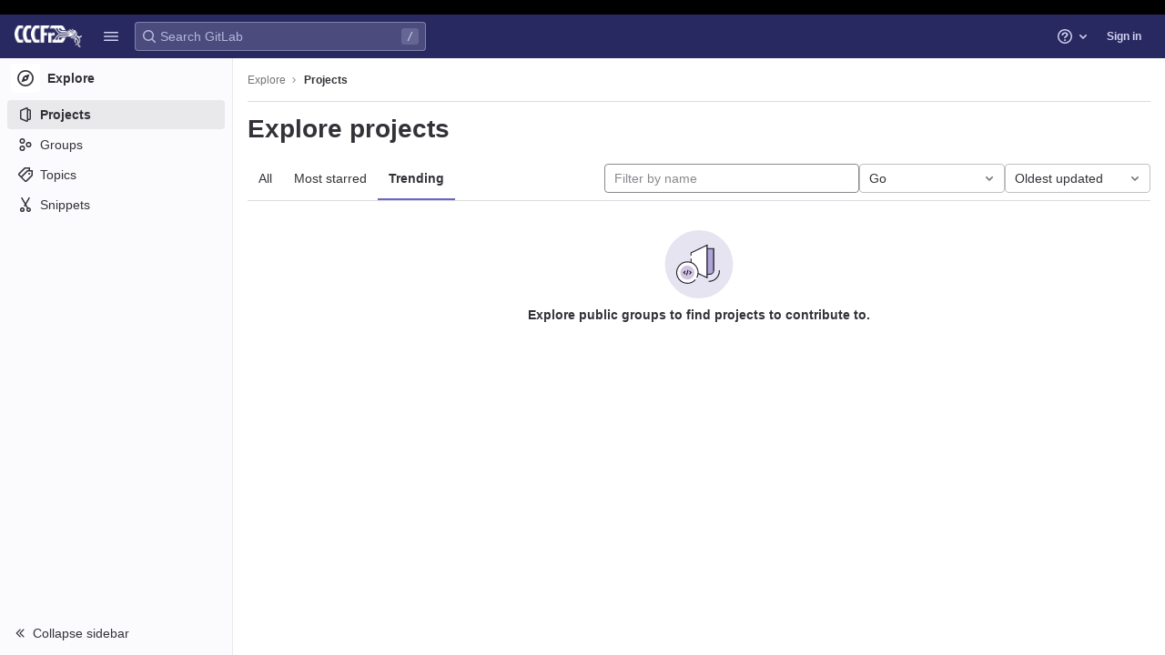

--- FILE ---
content_type: text/javascript; charset=utf-8
request_url: https://git.cccfr.de/assets/webpack/pages.explore.projects.cced3535.chunk.js
body_size: 881
content:
(this.webpackJsonp=this.webpackJsonp||[]).push([[475],{"3HUc":function(t,e,i){"use strict";i.r(e),new(i("CFSk").a)},60:function(t,e,i){i("uGLJ"),t.exports=i("3HUc")},"B9/P":function(t,e,i){"use strict";i.d(e,"a",(function(){return c}));var s=i("4pZC"),n=i.n(s),r=(i("WmlO"),i("3R5X"),i("W9Nl"),i("6oy4")),l=i.n(r),o=i("mphk");class c{constructor(t,e,i){let s=arguments.length>3&&void 0!==arguments[3]?arguments[3]:"filter_groups";this.filterForm=t,this.listFilterElement=e,this.listHolderElement=i,this.filterInputField=s,this.isBusy=!1}getFilterEndpoint(){return this.getPagePath()}getPagePath(){const t=this.filterForm.getAttribute("action"),e=l()(this.filterForm).serialize();return`${t}${t.indexOf("?")>0?"&":"?"}${e}`}initSearch(){this.debounceFilter=n()(this.onFilterInput.bind(this),500),this.unbindEvents(),this.bindEvents()}onFilterInput(){const t={},e=l()(this.filterForm).find(`[name="${this.filterInputField}"]`).val();e&&(t[this.filterInputField]=e),this.filterResults(t),this.setDefaultFilterOption&&this.setDefaultFilterOption()}bindEvents(){this.listFilterElement.addEventListener("input",this.debounceFilter)}unbindEvents(){this.listFilterElement.removeEventListener("input",this.debounceFilter)}filterResults(t){var e=this;return!this.isBusy&&(l()(this.listHolderElement).addClass("gl-opacity-5"),this.isBusy=!0,o.a.get(this.getFilterEndpoint(),{params:t}).then((function(i){e.onFilterSuccess(i,t),e.onFilterComplete()})).catch((function(){return e.onFilterComplete()})))}onFilterSuccess(t,e){t.data.html&&(this.listHolderElement.innerHTML=t.data.html);const i=this.getPagePath(e);return window.history.replaceState({page:i},document.title,i)}onFilterComplete(){this.isBusy=!1,l()(this.listHolderElement).removeClass("gl-opacity-5")}}},CFSk:function(t,e,i){"use strict";i.d(e,"a",(function(){return r}));var s=i("B9/P");class n extends s.a{getFilterEndpoint(){return this.getPagePath().replace("/projects?","/projects.json?")}}class r{constructor(){const t=document.querySelector("form#project-filter-form"),e=document.querySelector(".js-projects-list-filter"),i=document.querySelector(".js-projects-list-holder");if(t&&e&&i){new n(t,e,i).initSearch()}}}}},[[60,1,0]]]);
//# sourceMappingURL=pages.explore.projects.cced3535.chunk.js.map

--- FILE ---
content_type: text/javascript; charset=utf-8
request_url: https://git.cccfr.de/assets/webpack/runtime.fc8039aa.bundle.js
body_size: 6805
content:
!function(e){function a(a){for(var c,f,h=a[0],n=a[1],o=a[2],b=a[3]||[],s=0,p=[];s<h.length;s++)f=h[s],Object.prototype.hasOwnProperty.call(d,f)&&d[f]&&p.push(d[f][0]),d[f]=0;for(c in n)Object.prototype.hasOwnProperty.call(n,c)&&(e[c]=n[c]);for(i&&i(a),r.push.apply(r,b);p.length;)p.shift()();return t.push.apply(t,o||[]),l()}function l(){for(var e,a=0;a<t.length;a++){for(var l=t[a],c=!0,n=1;n<l.length;n++){var o=l[n];0!==d[o]&&(c=!1)}c&&(t.splice(a--,1),e=h(h.s=l[0]))}return 0===t.length&&(r.forEach((function(e){if(void 0===d[e]){d[e]=null;var a=document.createElement("link");h.nc&&a.setAttribute("nonce",h.nc),a.rel="prefetch",a.as="script",a.href=f(e),document.head.appendChild(a)}})),r.length=0),e}var c={},d={1:0},t=[],r=[];function f(e){return h.p+""+({2:"graphql",3:"commons-IssuablePopoverBundle-pages.admin.application_settings-pages.admin.application_settings.ci_c-616be63e",4:"shortcutsBundle",24:"echarts",25:"monaco",39:"commons-SourceEditor-pages.ide-pages.projects.ci.lints.show-pages.projects.ci.pipeline_editor.show-p-b2d156f8",75:"vendors-IssuablePopoverBundle-gfm_metrics-initGFMInput-statusModalBundle-wiki_edit",110:"commons-pages.projects.blob.show-pages.projects.tree.show-treeList",176:"prosemirror",177:"treeList",178:"vendors-ide_runtime-shortcutsBundle",195:"IntegrationSectionAppleAppStore",196:"IntegrationSectionGooglePlay",197:"IssuablePopoverBundle",198:"SourceEditor",199:"activitiesList",200:"bootstrapModal",201:"commitBoxPipelineMiniGraph",202:"container_registry_components",203:"content_editor",204:"csv_viewer",206:"design_management",207:"feature_highlight",208:"gfm_copy_extra",209:"gfm_json_table",210:"gfm_metrics",211:"globalSearch",212:"global_search_modal",213:"harbor_registry_components",214:"hello",215:"hl-abnf",216:"hl-accesslog",217:"hl-actionscript",218:"hl-ada",219:"hl-angelscript",220:"hl-apache",221:"hl-applescript",222:"hl-arcade",223:"hl-arduino",224:"hl-armasm",225:"hl-asciidoc",226:"hl-aspectj",227:"hl-autohotkey",228:"hl-autoit",229:"hl-avrasm",230:"hl-awk",231:"hl-axapta",232:"hl-bash",233:"hl-basic",234:"hl-bnf",235:"hl-brainfuck",236:"hl-c",237:"hl-cal",238:"hl-capnproto",239:"hl-ceylon",240:"hl-clean",241:"hl-clojure",242:"hl-clojure-repl",243:"hl-cmake",244:"hl-coffeescript",245:"hl-coq",246:"hl-cos",247:"hl-cpp",248:"hl-crmsh",249:"hl-crystal",250:"hl-csharp",251:"hl-csp",252:"hl-css",253:"hl-d",254:"hl-dart",255:"hl-delphi",256:"hl-diff",257:"hl-django",258:"hl-dns",259:"hl-dockerfile",260:"hl-dos",261:"hl-dsconfig",262:"hl-dts",263:"hl-dust",264:"hl-ebnf",265:"hl-elixir",266:"hl-elm",267:"hl-erb",268:"hl-erlang",269:"hl-erlang-repl",270:"hl-excel",271:"hl-fix",272:"hl-flix",273:"hl-fortran",274:"hl-fsharp",275:"hl-gams",276:"hl-gauss",277:"hl-gcode",278:"hl-gherkin",279:"hl-glsl",280:"hl-go",281:"hl-golo",282:"hl-gradle",283:"hl-groovy",284:"hl-haml",285:"hl-handlebars",286:"hl-haskell",287:"hl-haxe",288:"hl-hsp",289:"hl-http",290:"hl-hy",291:"hl-inform7",292:"hl-ini",293:"hl-irpf90",294:"hl-java",295:"hl-javascript",296:"hl-jboss-cli",297:"hl-json",298:"hl-julia",299:"hl-julia-repl",300:"hl-kotlin",301:"hl-lasso",302:"hl-latex",303:"hl-ldif",304:"hl-leaf",305:"hl-less",306:"hl-lisp",307:"hl-livecodeserver",308:"hl-livescript",309:"hl-llvm",310:"hl-lsl",311:"hl-lua",312:"hl-makefile",313:"hl-markdown",314:"hl-matlab",315:"hl-mel",316:"hl-mercury",317:"hl-mipsasm",318:"hl-mizar",319:"hl-mojolicious",320:"hl-monkey",321:"hl-moonscript",322:"hl-n1ql",323:"hl-nestedtext",324:"hl-nginx",325:"hl-nim",326:"hl-nix",327:"hl-node-repl",328:"hl-nsis",329:"hl-objectivec",330:"hl-ocaml",331:"hl-openscad",332:"hl-oxygene",333:"hl-parser3",334:"hl-perl",335:"hl-pf",336:"hl-pgsql",337:"hl-php",338:"hl-php-template",339:"hl-plaintext",340:"hl-pony",341:"hl-powershell",342:"hl-processing",343:"hl-profile",344:"hl-prolog",345:"hl-properties",346:"hl-protobuf",347:"hl-puppet",348:"hl-purebasic",349:"hl-python",350:"hl-python-repl",351:"hl-q",352:"hl-qml",353:"hl-r",354:"hl-reasonml",355:"hl-rib",356:"hl-roboconf",357:"hl-routeros",358:"hl-rsl",359:"hl-ruby",360:"hl-ruleslanguage",361:"hl-rust",362:"hl-sas",363:"hl-scala",364:"hl-scheme",365:"hl-scilab",366:"hl-scss",367:"hl-shell",368:"hl-smali",369:"hl-smalltalk",370:"hl-sml",371:"hl-sql",372:"hl-stan",373:"hl-stata",374:"hl-step21",375:"hl-stylus",376:"hl-subunit",377:"hl-swift",378:"hl-taggerscript",379:"hl-tap",380:"hl-tcl",381:"hl-thrift",382:"hl-tp",383:"hl-twig",384:"hl-typescript",385:"hl-vala",386:"hl-vbnet",387:"hl-vbscript",388:"hl-vbscript-html",389:"hl-verilog",390:"hl-vhdl",391:"hl-vim",392:"hl-wasm",393:"hl-wren",394:"hl-x86asm",395:"hl-xl",396:"hl-xml",397:"hl-xquery",398:"hl-yaml",399:"hl-zephir",400:"ide_runtime",401:"ide_terminal",402:"indexed_db_persistent_storage",403:"initGFMInput",404:"initInviteMembersModal",405:"initInviteMembersTrigger",406:"integrationSectionConfiguration",407:"integrationSectionConnection",408:"integrationSectionJiraIssues",409:"integrationSectionJiraTrigger",410:"integrationSectionTrigger",412:"katex",414:"notebook_viewer",415:"openapi_viewer",722:"pdf_viewer",727:"search_settings",729:"sketch_viewer",730:"statusModalBundle",731:"stl_viewer",733:"top_nav",734:"userCallOut",735:"vendors-SourceEditor",736:"vendors-content_editor",737:"vendors-globalSearch",738:"vendors-hl-1c",739:"vendors-hl-gml",740:"vendors-hl-isbl",741:"vendors-hl-mathematica",742:"vendors-hl-maxima",743:"vendors-hl-sqf",744:"vendors-ide_runtime",745:"vendors-ide_terminal",746:"vendors-indexed_db_persistent_storage",747:"vendors-initInviteMembersModal",748:"vendors-openapi",749:"vendors-search_settings",750:"vendors-stl_viewer",751:"vendors-top_nav",752:"vendors-whatsNewApp",753:"whatsNewApp",754:"wiki_edit"}[e]||e)+"."+{2:"f59c5022",3:"c6e49e80",4:"91a04756",6:"8506f65a",24:"7fe5b78e",25:"81309c4d",38:"6d1b844f",39:"c50ced50",49:"89c0af2a",50:"6c84eac4",64:"6c4afee6",65:"7640ad41",75:"fbf5c135",76:"1dea31f0",77:"16f654bf",78:"a14a75c2",79:"14cbe2c8",100:"d0a5612c",101:"cd10ddb8",110:"990fc925",119:"52a3b7bc",120:"e9684e5e",121:"872190b7",176:"be00930e",177:"f0e0454b",178:"ae889c56",179:"27bab963",180:"5eb092e3",181:"4b388baf",182:"f6327be3",183:"310e7940",184:"cd6d5118",185:"89dcd0bc",186:"683c0b8c",187:"0a4962af",188:"4808b98e",189:"7828cff3",190:"593375a3",191:"39e46224",192:"1a087e23",193:"7e0a8e77",194:"e3f55a19",195:"fcef9524",196:"528daf68",197:"8ff3c392",198:"6bbebddd",199:"7e943aac",200:"e59d8e8f",201:"2e4c4c3b",202:"08ddce49",203:"a6fe3293",204:"a7b41dd2",206:"4ad861b6",207:"92afae79",208:"2d32fa70",209:"25e5e946",210:"1fa476f5",211:"753c523d",212:"e427159b",213:"31706c69",214:"5841fc08",215:"09da6cf0",216:"c23f2669",217:"bbfe81e9",218:"ece78688",219:"80392dd7",220:"349a6403",221:"2f477381",222:"2e12958d",223:"ce1a77a0",224:"ca83535f",225:"2b5ba70a",226:"4d29625f",227:"56b93659",228:"e302dfe0",229:"f88ed7de",230:"f660b114",231:"7e4538c8",232:"9bff4231",233:"22cdd305",234:"c3a54701",235:"86d667bb",236:"97b3b55d",237:"94e737c0",238:"a91a4e5a",239:"e852b848",240:"21d72b30",241:"6abe707c",242:"6e1b6372",243:"cfbca9b5",244:"5f773548",245:"67cafa92",246:"32a20653",247:"e3a7e0d6",248:"4f26da0d",249:"3a28d096",250:"20fd9461",251:"7d31c4ee",252:"88e03c64",253:"b9217c18",254:"7cc5633d",255:"c5d207aa",256:"43f9354f",257:"a60043a3",258:"a0b39918",259:"57136eea",260:"6d3af20f",261:"e169301f",262:"b03b25c3",263:"7d7ba176",264:"c9ebe728",265:"43a7ccee",266:"98a5bd3c",267:"8aa49014",268:"728e178c",269:"3af39294",270:"15a54007",271:"4076d5d8",272:"fa473993",273:"84a6ad60",274:"a16a08a1",275:"7fcd23bb",276:"4f46f25d",277:"6290dcf0",278:"9c529515",279:"075b36e3",280:"eaf24117",281:"342c3aab",282:"50d1929f",283:"9d7c0fdb",284:"e2103a9a",285:"0c0a5efe",286:"bc39e462",287:"38f40830",288:"c31dedb7",289:"ea16a689",290:"23cbdf74",291:"6799edc4",292:"e7b59863",293:"a1c08e6e",294:"c4acde89",295:"e2f13a41",296:"4c12773d",297:"d638e471",298:"c46c9601",299:"8129dcdb",300:"1dfd0779",301:"8582c73f",302:"c7915a85",303:"92ab9e3a",304:"b6857903",305:"bffae273",306:"2c22b9e6",307:"640cfe70",308:"2cf73ca2",309:"58873f84",310:"e2df179d",311:"19e32bd5",312:"1b69ee5b",313:"3bad71b7",314:"c34b6508",315:"3a0cc9b2",316:"19e8d044",317:"83adfc62",318:"102407e7",319:"3a955cfc",320:"f8320ab4",321:"2286ba90",322:"fbb396cb",323:"d0b5d2e1",324:"0ab6e021",325:"a0351f22",326:"3e9069c2",327:"fdd41d3e",328:"f86d6755",329:"35598d48",330:"fe3f93ee",331:"a5c0b20e",332:"9f953ef3",333:"38e5bc1d",334:"ff0d2d6e",335:"a76a2168",336:"11b9a9e6",337:"f75f11a4",338:"fe53be47",339:"4c8aca0e",340:"6cc87b75",341:"1bcd921c",342:"cbf39b52",343:"5d6fa75a",344:"1124211f",345:"e8258d83",346:"38879f60",347:"bf0b331d",348:"cedca077",349:"2d9303fb",350:"04850d63",351:"df5da8a2",352:"47207451",353:"afc6bed5",354:"b23eb268",355:"8aebefd3",356:"2cf456e4",357:"4bbf6e63",358:"fab2730d",359:"3491bfed",360:"e4a62938",361:"1b55a545",362:"224e5385",363:"fa338d7d",364:"a5528494",365:"c9185dd6",366:"8db89838",367:"0bdc56a8",368:"8f21d31a",369:"ba79cbdf",370:"cbba8bbe",371:"6651b65a",372:"41f7f219",373:"f8973f2c",374:"b8a63a5c",375:"29c751ce",376:"89dfa2e5",377:"d630c8ec",378:"6b3a4f96",379:"51d8a535",380:"18b36ec8",381:"721318ab",382:"d5b293ab",383:"e5e75207",384:"f033bc87",385:"42b808f1",386:"60fc936c",387:"151ff2a0",388:"52000441",389:"3bc1af6b",390:"897dacc2",391:"77de083e",392:"dce3491c",393:"374efdc0",394:"970d5f59",395:"8db6d214",396:"a404cdb0",397:"b6924217",398:"5e6d8e50",399:"0e64edab",400:"44a8398a",401:"769d272b",402:"091d61aa",403:"15694194",404:"9868837f",405:"d10d7a53",406:"c451edf8",407:"dab30203",408:"e4dd8ad2",409:"d1336121",410:"5d60a9ae",412:"b0ac7f95",414:"69112d13",415:"fdd7b96e",722:"38de777c",727:"f7166db2",729:"657b3d95",730:"6d786c72",731:"3b405c78",733:"8bf8c3f4",734:"95225421",735:"e17c2514",736:"9a1bbf88",737:"e56412fa",738:"89775e33",739:"3d076ec1",740:"382effa3",741:"90872235",742:"ff84f4f5",743:"e85f7759",744:"94468984",745:"26176fba",746:"92f518ed",747:"485bddc7",748:"1be309f5",749:"a8653d73",750:"87709a6b",751:"7efe56f0",752:"f438de58",753:"656c01c8",754:"4827bb24",755:"01824390",756:"be3d6aa5",757:"d597a252",758:"77fbc7c4",759:"7bf1e299",760:"e594c7e7",761:"c3b5f368",762:"092dc11c",763:"8933f37f",764:"28b1dbdd",765:"de9b81e0",766:"173b58e4",767:"774e7683",768:"d1cb9ad6",769:"95932276",770:"945151ba",771:"98d95db1",772:"2eb0fe27",773:"86183a00",774:"7a301080",775:"088a84eb",776:"0a89cf86",777:"835fa561",778:"ac77fbda",779:"452154f9",780:"8836f8e1",781:"55a89b80",782:"f7e7ec49",783:"6c437145",784:"3576886d",785:"ee0acd0e",786:"ea39883e",787:"6ff4e958",788:"6803c3c1",789:"41ad96e6",790:"b67041d5",791:"3fc732fd",792:"7c8a5979",793:"07c476f7",794:"6d9e8188",795:"57b06357",796:"3d0c1ccf",797:"3023d85f",798:"d7f8e7f8",799:"5b8be25f",800:"379aa9f8",801:"5a33b2c0",802:"21a1ad1f",803:"643fffe6",804:"7257da78",805:"6274c17a",806:"56551b2d",807:"c6bb3716",808:"fb4ce598",809:"5f515646",810:"42dd9b4b",811:"54beccd6",812:"74c4fd1e",813:"4722222b",814:"89bb6faa",815:"fba3aeca",816:"a35db0f7",817:"220a51ba",818:"ff28ba25",819:"32502c3b",820:"c97880b2",821:"0cc3d711",822:"3f72df3e",823:"a34f8dd9",824:"10577060",825:"86875151",826:"76073318",827:"083b7def",828:"ec4636bd",829:"51af82fc",830:"5a50c06f",831:"510a60b8",832:"9107d807",833:"335ad6fc",834:"8049962c",835:"35772400",836:"683a0cb2",837:"90498525",838:"e93f6ff8",839:"df448ba1",840:"cd7a54b4",841:"2b097448",842:"c64d2c8d",843:"20706941",844:"2fd21f92",845:"52f0669d",846:"e48d91f7",847:"15a18643",848:"d0202e7d",849:"dcb1d0cd",850:"8b5d873b",851:"7b020e63",852:"78e73cc9",853:"ff751d84",854:"511d1134",855:"c4ff0e43",856:"5de9d67c",857:"b51f32f8",858:"11dd3283",859:"77f01af3",860:"74275acd",861:"d4a7de24",862:"b68e79f8",863:"2fd9f03a",864:"74967903",865:"48090421",866:"dc3688c8",867:"29f27849",868:"e3cc451e",869:"f89baa72",870:"99fc6eeb",871:"1c8becce",872:"6551132a",873:"5528282e",874:"c0426712",875:"848087d8",876:"24106379",877:"b8ed702a",878:"141834e5",879:"30640f22",880:"a4e239a4",881:"0abf444d",882:"e00c6dd6",883:"c39debd6",884:"81e8062a",885:"71942383",886:"a49977b1",887:"66459bb4",888:"2aa28894",889:"9780d888",890:"84a6ae5b",891:"48c39658",892:"2a49cadb"}[e]+".chunk.js"}function h(a){if(c[a])return c[a].exports;var l=c[a]={i:a,l:!1,exports:{}};return e[a].call(l.exports,l,l.exports,h),l.l=!0,l.exports}h.e=function(e){var a=[],l=d[e];if(0!==l)if(l)a.push(l[2]);else{var c=new Promise((function(a,c){l=d[e]=[a,c]}));a.push(l[2]=c);var t,r=document.createElement("script");r.charset="utf-8",r.timeout=120,h.nc&&r.setAttribute("nonce",h.nc),r.src=f(e);var n=new Error;t=function(a){r.onerror=r.onload=null,clearTimeout(o);var l=d[e];if(0!==l){if(l){var c=a&&("load"===a.type?"missing":a.type),t=a&&a.target&&a.target.src;n.message="Loading chunk "+e+" failed.\n("+c+": "+t+")",n.name="ChunkLoadError",n.type=c,n.request=t,l[1](n)}d[e]=void 0}};var o=setTimeout((function(){t({type:"timeout",target:r})}),12e4);r.onerror=r.onload=t,document.head.appendChild(r)}return Promise.all(a)},h.m=e,h.c=c,h.d=function(e,a,l){h.o(e,a)||Object.defineProperty(e,a,{enumerable:!0,get:l})},h.r=function(e){"undefined"!=typeof Symbol&&Symbol.toStringTag&&Object.defineProperty(e,Symbol.toStringTag,{value:"Module"}),Object.defineProperty(e,"__esModule",{value:!0})},h.t=function(e,a){if(1&a&&(e=h(e)),8&a)return e;if(4&a&&"object"==typeof e&&e&&e.__esModule)return e;var l=Object.create(null);if(h.r(l),Object.defineProperty(l,"default",{enumerable:!0,value:e}),2&a&&"string"!=typeof e)for(var c in e)h.d(l,c,function(a){return e[a]}.bind(null,c));return l},h.n=function(e){var a=e&&e.__esModule?function(){return e.default}:function(){return e};return h.d(a,"a",a),a},h.o=function(e,a){return Object.prototype.hasOwnProperty.call(e,a)},h.p="/assets/webpack/",h.oe=function(e){throw console.error(e),e};var n=this.webpackJsonp=this.webpackJsonp||[],o=n.push.bind(n);n.push=a,n=n.slice();for(var b=0;b<n.length;b++)a(n[b]);var i=o;l()}([]);
//# sourceMappingURL=runtime.fc8039aa.bundle.js.map